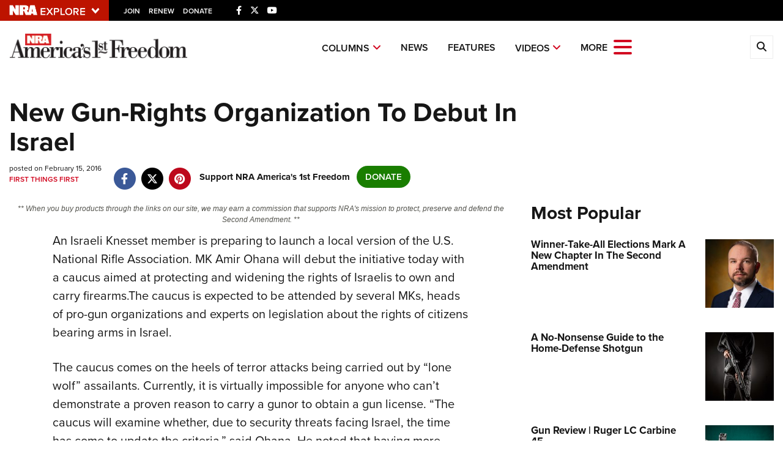

--- FILE ---
content_type: text/html; charset=utf-8
request_url: https://www.google.com/recaptcha/api2/aframe
body_size: 184
content:
<!DOCTYPE HTML><html><head><meta http-equiv="content-type" content="text/html; charset=UTF-8"></head><body><script nonce="Qu2-nDxT2SxGy9UFubH61w">/** Anti-fraud and anti-abuse applications only. See google.com/recaptcha */ try{var clients={'sodar':'https://pagead2.googlesyndication.com/pagead/sodar?'};window.addEventListener("message",function(a){try{if(a.source===window.parent){var b=JSON.parse(a.data);var c=clients[b['id']];if(c){var d=document.createElement('img');d.src=c+b['params']+'&rc='+(localStorage.getItem("rc::a")?sessionStorage.getItem("rc::b"):"");window.document.body.appendChild(d);sessionStorage.setItem("rc::e",parseInt(sessionStorage.getItem("rc::e")||0)+1);localStorage.setItem("rc::h",'1769505240572');}}}catch(b){}});window.parent.postMessage("_grecaptcha_ready", "*");}catch(b){}</script></body></html>